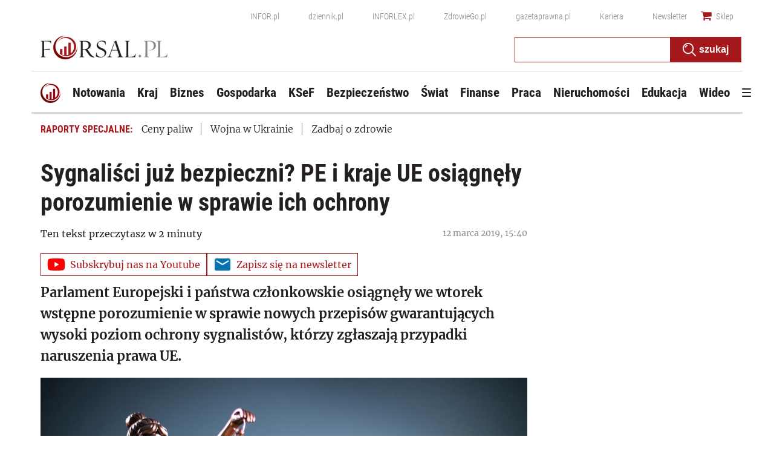

--- FILE ---
content_type: text/html; charset=utf-8
request_url: https://www.google.com/recaptcha/api2/aframe
body_size: 184
content:
<!DOCTYPE HTML><html><head><meta http-equiv="content-type" content="text/html; charset=UTF-8"></head><body><script nonce="9Q3Qf3TT-p5zOhCkeTyIBg">/** Anti-fraud and anti-abuse applications only. See google.com/recaptcha */ try{var clients={'sodar':'https://pagead2.googlesyndication.com/pagead/sodar?'};window.addEventListener("message",function(a){try{if(a.source===window.parent){var b=JSON.parse(a.data);var c=clients[b['id']];if(c){var d=document.createElement('img');d.src=c+b['params']+'&rc='+(localStorage.getItem("rc::a")?sessionStorage.getItem("rc::b"):"");window.document.body.appendChild(d);sessionStorage.setItem("rc::e",parseInt(sessionStorage.getItem("rc::e")||0)+1);localStorage.setItem("rc::h",'1769213587440');}}}catch(b){}});window.parent.postMessage("_grecaptcha_ready", "*");}catch(b){}</script></body></html>

--- FILE ---
content_type: text/plain; charset=UTF-8
request_url: https://at.teads.tv/fpc?analytics_tag_id=PUB_5576&tfpvi=&gdpr_status=22&gdpr_reason=220&gdpr_consent=&ccpa_consent=&shared_ids=&sv=d656f4a&
body_size: 56
content:
ZTdhNDRmMzUtMzYxMi00ZjcxLTliMzktZTFkYTg4YjYwOGU4Iy01LTg=

--- FILE ---
content_type: application/javascript;charset=UTF-8
request_url: https://app2.salesmanago.pl/dynamic/lhme902m8fhpeij1/custom.js?uri=%2Fartykuly%2F1402614%2Csygnalisci-juz-bezpieczni-pe-i-kraje-ue-osiagnely-porozumienie-w-sprawie-ich-ochrony.html&location=forsal.pl&uuid=19bed58e3e3-e386d98ab4be-e85bf3e7-f2e79e6a-1341f530-eb1edf8fd03b&time=2026-01-24T00%3A13%3A05Z&title=Sygnali%C5%9Bci+ju%C5%BC+bezpieczni%3F+PE+i+kraje+UE+osi%C4%85gn%C4%99%C5%82y+porozumienie+w+sprawie+ich+ochrony+-+Forsal.pl&banners=true
body_size: 981
content:
function smHideAd(adpId) {
  var slot = document.getElementById('smb_' + adpId);

  if (slot !== null) {
    console.info('[sm] Hiding ad: ' + adpId);
    slot.innerHTML = '';
  }
}

(function() {
  window.smdad = true;
  var smDisplayAdTimeout;

  setTimeout(function() {
    window.smdad = false;
  }, 1000 * 60);

  if (smDisplayAdTimeout) {
    clearTimeout(smDisplayAdTimeout);
  }

  var smDisplayAd = function(adpId, imageUrl, clickUrl, appUrl, smid, bId) {
    var slot = document.getElementById('smb_' + adpId);
    var href = encodeURI(clickUrl);

    if (slot) {
      if (slot.querySelector('a[href="' + href + '"]')) {
        console.info('[sm] Ad: ' + imageUrl + ' already displayed');
      } else {
        console.info('[sm] Displaying ad: ' + imageUrl);
        var a = document.createElement('a');
        var img = document.createElement('img');

        a.href = href;
        a.target = '_top';

        img.src = imageUrl;
        img.style.maxWidth = '100%';
        img.style.border = 'none';

        slot.innerHTML = '';
        a.appendChild(img);
        slot.appendChild(a);

        smBannerDisplayed(appUrl, smid, bId, adpId);
      }
    } else if (window.smdad) {
      smDisplayAdTimeout = setTimeout(function() {
        smDisplayAd(adpId, imageUrl, clickUrl, appUrl, smid, bId);
      }, 100);
    }
  };

  var smBannerDisplayed = function(appUrl, smid, bId, adpId) {
    console.info('[sm] smBannerDisplayed', bId);

    var url = appUrl + '/dynamic/' + smid + '/bannerDisplay.htm?bannerId=' + bId + '&adPlacementId=' + adpId;
    var xhr = createCORSRequest('POST', url);

    if (!xhr) {
      console.warn('[sm] CORS not supported');
      return;
    }

    xhr.onload = function() {};
    xhr.onerror = function() {};
    xhr.send();

    console.info('[sm] cross-origin request sent');
  };

  var createCORSRequest = function(method, url) {
    var xhr = new XMLHttpRequest();

    if ('withCredentials' in xhr) {
      xhr.open(method, url, true);
    } else if (typeof XDomainRequest != 'undefined') {
      xhr = new XDomainRequest();
      xhr.open(method, url);
    } else {
      xhr = null;
    }

    return xhr;
  };

  var documentReady = function(callback) {
    if (document.readyState === 'loaded' || document.readyState === 'complete' || document.readyState === 'interactive') {
      callback();
    } else {
      document.addEventListener('DOMContentLoaded', callback);
    }
  };

  documentReady(function() {
    smDisplayAd('5142', 'https://sm-cdn.eu/9xw0h57m5a7clo5s.jpg', 'https://app2.salesmanago.pl/dynamic/ads/lhme902m8fhpeij1/rd.htm?url=https%3A%2F%2Fsklep.infor.pl%2Fedgp&bid=13752&apid=5142', 'https://app2.salesmanago.pl', 'lhme902m8fhpeij1', '13752');
;
  });
})();

